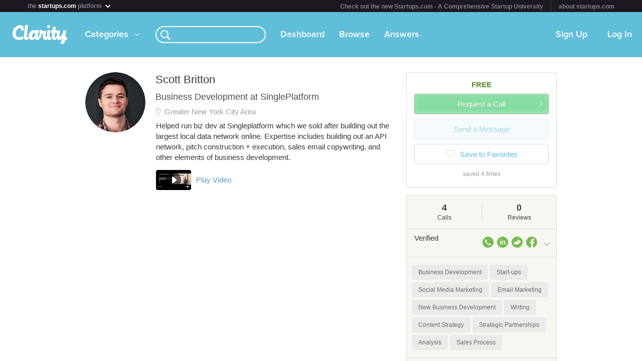

--- FILE ---
content_type: image/svg+xml
request_url: https://clarityfm-assets-production.s3.amazonaws.com/assets/marketing/play-button-e0a85615c2d409251df01b8c0e1c7c86.svg
body_size: 834
content:
<?xml version="1.0" encoding="UTF-8" standalone="no"?>
<svg width="34px" height="34px" viewBox="0 0 34 34" version="1.1" xmlns="http://www.w3.org/2000/svg" xmlns:xlink="http://www.w3.org/1999/xlink" xmlns:sketch="http://www.bohemiancoding.com/sketch/ns">
    <title>play-button</title>
    <description>Created with Sketch (http://www.bohemiancoding.com/sketch)</description>
    <defs></defs>
    <g id="Page-1" stroke="none" stroke-width="1" fill="none" fill-rule="evenodd" sketch:type="MSPage">
        <path d="M15.5625,23.75 C14.6995551,24.4403559 14,24.1054862 14,23.0059397 L14,10.9940603 C14,9.8927712 14.7031806,9.56254447 15.5625,10.25 L22.4375,15.75 C23.3004449,16.4403559 23.2968194,17.5625445 22.4375,18.25 L15.5625,23.75 L15.5625,23.75 Z" id="Triangle-1" fill="#FFFFFF" sketch:type="MSShapeGroup"></path>
    </g>
</svg>

--- FILE ---
content_type: image/svg+xml
request_url: https://clarityfm-assets-production.s3.amazonaws.com/assets/app/small-stars-91043b1c324ef9413d600de9a662c304.svg
body_size: 1546
content:
<?xml version="1.0" encoding="UTF-8" standalone="no"?>
<svg width="50px" height="16px" viewBox="0 0 50 16" version="1.1" xmlns="http://www.w3.org/2000/svg" xmlns:xlink="http://www.w3.org/1999/xlink" xmlns:sketch="http://www.bohemiancoding.com/sketch/ns">
    <title>small-stars</title>
    <description>Created with Sketch (http://www.bohemiancoding.com/sketch)</description>
    <defs></defs>
    <g id="Page-1" stroke="none" stroke-width="1" fill="none" fill-rule="evenodd" sketch:type="MSPage">
        <path d="M41.9997461,0 L43.9197055,5.43616098 L50,5.47920977 L45.3019137,9.14636588 L47.1502745,15 L41.9997461,11.5115464 L36.8492177,15 L38.5782475,9.06827738 L34,5.47920977 L40.0797867,5.43616098 L41.9997461,0" id="Star-Icon" fill="#CCCCCC" sketch:type="MSShapeGroup"></path>
        <path d="M23.0797867,5.43616098 L17,5.47920977 L21.5782475,9.06827738 L19.8492177,15 L24.9997461,11.5115464 L25,0.000718878733 L23.0797867,5.43616098 Z" id="Star-Icon-copy" fill="#FBE432" sketch:type="MSShapeGroup"></path>
        <path d="M26.9197055,5.4354421 L33,5.47849089 L28.3019137,9.145647 L30.1502745,14.9992811 L25,11.5109995 L25,1.42108547e-14 L26.9197055,5.4354421 Z" id="Star-Icon-copy" fill="#CCCCCC" sketch:type="MSShapeGroup"></path>
        <path d="M7.9997461,0 L9.91970548,5.43616098 L16,5.47920977 L11.3019137,9.14636588 L13.1502745,15 L7.9997461,11.5115464 L2.84921768,15 L4.57824748,9.06827738 L0,5.47920977 L6.07978673,5.43616098 L7.9997461,0" id="Star-Icon-copy-2" fill="#FBE432" sketch:type="MSShapeGroup"></path>
    </g>
</svg>

--- FILE ---
content_type: image/svg+xml
request_url: https://clarityfm-assets-production.s3.amazonaws.com/assets/app/social/twitter-8b482bdc47d321535571110b883aadcd.svg
body_size: 2012
content:
<?xml version="1.0" encoding="UTF-8" standalone="no"?>
<svg width="40px" height="40px" viewBox="0 0 40 40" version="1.1" xmlns="http://www.w3.org/2000/svg" xmlns:xlink="http://www.w3.org/1999/xlink" xmlns:sketch="http://www.bohemiancoding.com/sketch/ns">
    <title>twitter</title>
    <description>Created with Sketch (http://www.bohemiancoding.com/sketch)</description>
    <defs></defs>
    <g id="Page 1" stroke="none" stroke-width="1" fill="none" fill-rule="evenodd">
        <g id="twitter" fill="#32A9EC">
            <path d="M35.8333333,0 L4.16666667,0 C1.875,0 0,1.875 0,4.16666667 L0,35.8333333 C0,38.125 1.875,40 4.16666667,40 L35.8333333,40 C38.125,40 40,38.125 40,35.8333333 L40,4.16666667 C40,1.875 38.125,0 35.8333333,0 L35.8333333,0 Z M31.905,14.8466667 C31.915,15.1016667 31.9216667,15.3616667 31.9216667,15.62 C31.9216667,23.5166667 25.9116667,32.62 14.9216667,32.62 C11.5466667,32.62 8.40666667,31.6316667 5.76333333,29.935 C6.23166667,29.99 6.70666667,30.02 7.18833333,30.02 C9.98666667,30.02 12.5633333,29.065 14.6083333,27.4633333 C11.9933333,27.4166667 9.78833333,25.6883333 9.02666667,23.315 C9.39166667,23.3866667 9.76666667,23.4183333 10.1516667,23.4183333 C10.6966667,23.4183333 11.2233333,23.3433333 11.725,23.21 C8.99,22.6633333 6.93166667,20.2483333 6.93166667,17.35 L6.93166667,17.2766667 C7.73666667,17.7233333 8.65833333,17.995 9.63833333,18.02 C8.03666667,16.95 6.98,15.1216667 6.98,13.05 C6.98,11.955 7.275,10.9283333 7.78833333,10.0466667 C10.735,13.66 15.1366667,16.04 20.105,16.2883333 C20.0016667,15.85 19.95,15.395 19.95,14.925 C19.95,11.6283333 22.625,8.95333333 25.925,8.95333333 C27.6433333,8.95333333 29.1966667,9.67833333 30.2866667,10.84 C31.6466667,10.5716667 32.925,10.075 34.08,9.38833333 C33.6333333,10.7866667 32.6866667,11.955 31.4533333,12.6933333 C32.6633333,12.5533333 33.8133333,12.2316667 34.885,11.755 C34.0833333,12.9516667 33.0716667,14.0016667 31.905,14.8466667 L31.905,14.8466667 Z M31.905,14.8466667" id="Shape"></path>
        </g>
    </g>
</svg>